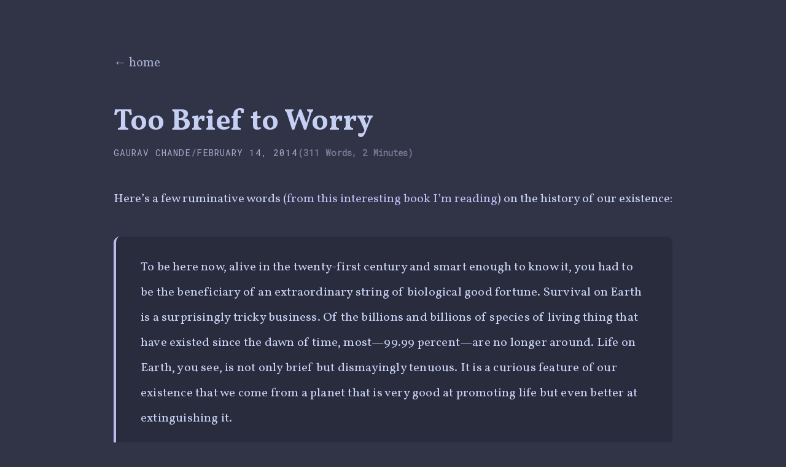

--- FILE ---
content_type: text/html
request_url: https://gauravchande.com/too-brief-to-worry/
body_size: 8284
content:
<!DOCTYPE html>
<html lang="en" class="html">
  <head>
    <meta charset="utf-8" />
    <meta http-equiv="X-UA-Compatible" content="IE=edge" />
    <meta name="viewport" content="width=device-width, initial-scale=1" />
  
    <title>
      
        Too Brief to Worry - Gaurav Chande
      
    </title>
  
    <!-- Begin Jekyll SEO tag v2.8.0 -->
<meta name="generator" content="Jekyll v4.3.3" />
<meta property="og:title" content="Too Brief to Worry" />
<meta name="author" content="Gaurav Chande" />
<meta property="og:locale" content="en_US" />
<meta name="description" content="Here’s a few ruminative words (from this interesting book I’m reading) on the history of our existence:" />
<meta property="og:description" content="Here’s a few ruminative words (from this interesting book I’m reading) on the history of our existence:" />
<link rel="canonical" href="https://gauravchande.com/too-brief-to-worry/" />
<meta property="og:url" content="https://gauravchande.com/too-brief-to-worry/" />
<meta property="og:site_name" content="Gaurav Chande" />
<meta property="og:type" content="article" />
<meta property="article:published_time" content="2014-02-14T00:00:00-05:00" />
<meta name="twitter:card" content="summary" />
<meta property="twitter:title" content="Too Brief to Worry" />
<meta name="twitter:site" content="@gauravmc" />
<meta name="twitter:creator" content="@Gaurav Chande" />
<script type="application/ld+json">
{"@context":"https://schema.org","@type":"BlogPosting","author":{"@type":"Person","name":"Gaurav Chande"},"dateModified":"2014-02-14T00:00:00-05:00","datePublished":"2014-02-14T00:00:00-05:00","description":"Here’s a few ruminative words (from this interesting book I’m reading) on the history of our existence:","headline":"Too Brief to Worry","mainEntityOfPage":{"@type":"WebPage","@id":"https://gauravchande.com/too-brief-to-worry/"},"url":"https://gauravchande.com/too-brief-to-worry/"}</script>
<!-- End Jekyll SEO tag -->

    <link type="application/atom+xml" rel="alternate" href="https://gauravchande.com/feed.xml" title="Gaurav Chande" />
  
    <!-- Favicon -->
    <link rel="apple-touch-icon" sizes="180x180" href="/assets/images/favicon/apple-touch-icon.png">
    <link rel="icon" type="image/png" sizes="32x32" href="/assets/images/favicon/favicon-32x32.png">
    <link rel="icon" type="image/png" sizes="16x16" href="/assets/images/favicon/favicon-16x16.png">
    <link rel="manifest" href="/assets/images/favicon/site.webmanifest">
    <link rel="mask-icon" href="/assets/images/favicon/safari-pinned-tab.svg" color="#5bbad5">
    <link rel="shortcut icon" href="/assets/images/favicon/favicon.ico">
    <meta name="msapplication-TileColor" content="#00aba9">
    <meta name="msapplication-config" content="/assets/images/favicon/browserconfig.xml">
    <meta name="theme-color" content="#ffffff">
    <!-- Favicon -->
  
    <!-- Vollkorn Font -->
    <link rel="preconnect" href="https://fonts.googleapis.com">
    <link rel="preconnect" href="https://fonts.gstatic.com" crossorigin>
    <link href="https://fonts.googleapis.com/css2?family=Vollkorn:ital,wght@0,400;0,500;0,600;0,700;0,800;0,900;1,400;1,500;1,600;1,700;1,800;1,900&display=swap" rel="stylesheet">
  
    <link rel="stylesheet" href="/assets/css/main.css" />

    
      <script defer data-domain="gauravchande.com" src="https://plausible.io/js/script.js"></script>
    
    <meta name="google-site-verification" content="XionUiZfWL0JzO6CJ1gSYNzcUuovx1Yhc_3-bg3hKFc" />

    <!-- Google tag (gtag.js) -->
    <script async src="https://www.googletagmanager.com/gtag/js?id=G-5W8623JTZM"></script>
    <script>
      window.dataLayer = window.dataLayer || [];
      function gtag(){dataLayer.push(arguments);}
      gtag('js', new Date());

      gtag('config', 'G-5W8623JTZM');
    </script>
  </head>
  
  <body class="post-layout">
    <main class="page-content" aria-label="Content">
      <div class="w">
        <a class="back-link" href="/">← home</a>
<h1 class="post-title">Too Brief to Worry</h1>



<p class="post-date text-bold">
  
    <span class="text-upcase">Gaurav Chande</span> / 
  
  
    <span class="text-upcase">February 14, 2014</span>
  

  
  
  (311 Words, 
  2 Minutes)
  
</p>

<div class="">
  
</div>

<div class="post-content">
<p>Here’s a few ruminative words (<a href="http://www.amazon.com/A-Short-History-Nearly-Everything/dp/076790818X" target="_blank" rel="noopener noreferrer">from this interesting book I’m reading</a>) on the history of our existence:</p>

<blockquote>
  <p>To be here now, alive in the twenty-first century and smart enough to know it, you had to be the beneficiary of an extraordinary string of biological good fortune. Survival on Earth is a surprisingly tricky business. Of the billions and billions of species of living thing that have existed since the dawn of time, most—99.99 percent—are no longer around. Life on Earth, you see, is not only brief but dismayingly tenuous. It is a curious feature of our existence that we come from a planet that is very good at promoting life but even better at extinguishing it.</p>

  <p>The average species on Earth lasts for only about four million years, so if you wish to be around for billions of years, you must be as fickle as the atoms that made you. At various periods over the last 3.8 billion years you have abhorred oxygen and then doted on it, grown fins and limbs and jaunty sails, laid eggs, flicked the air with a forked tongue, been sleek, been furry, lived underground, lived in trees, been as big as a deer and as small as a mouse, and a million things more. The tiniest deviation from any of these evolutionary shifts, and you might now be licking algae from cave walls or lolling walruslike on some stony shore or disgorging air through a blowhole in the top of your head before diving sixty feet for a mouthful of delicious sandworms.</p>

  <p>Not only have you been lucky enough to be attached since time immemorial to a favored evolutionary line, but you have also been extremely—make that miraculously—fortunate in your personal ancestry. Consider the fact that for 3.8 billion years, a period of time older than the Earth’s mountains and rivers and oceans, every one of your forebears on both sides has been attractive enough to find a mate, healthy enough to reproduce, and sufficiently blessed by fate and circumstances to live long enough to do so. Not one of your pertinent ancestors was squashed, devoured, drowned, starved, stranded, stuck fast, untimely wounded, or otherwise deflected from its life’s quest of delivering a tiny charge of genetic material to the right partner at the right moment in order to perpetuate the only possible sequence of hereditary combinations that could result—eventually, astoundingly, and all too briefly—in you</p>
</blockquote>

<p>The next time you worry, <em>about anything</em>, come back to these words. We’re merely dots on a planet, which itself is smaller than a dot, in the big picture. Our lifespan, averaging 75 years, is honestly infinitesimally small compared to most numbers you may find about our universe.</p>

<p><img src="/assets/images/we-are-here.jpg" alt="Where are we in universe?"></p>

<p>Do the work that makes you happy. Like when you were 3 year old. Life is too short to worry.</p>

<p>You should send me your comments on twitter <a href="https://twitter.com/gauravmc" target="_blank" rel="noopener noreferrer">here</a>.</p>

</div>


        <footer>
          <div class="dashed"></div>
          <ul class="horizontal-list">
  
    <li>
      <a href="https://twitter.com/gauravmc" target="_blank" rel="noopener noreferrer">
        twitter
      </a>
        
    </li>
  
    <li>
      <a href="https://github.com/gauravmc" target="_blank" rel="noopener noreferrer">
        github
      </a>
        
    </li>
  
    <li>
      <a href="https://www.linkedin.com/in/gauravmc/" target="_blank" rel="noopener noreferrer">
        linkedin
      </a>
        
    </li>
  
    <li>
      <a href="mailto:hey@gauravchande.com">
        email
      </a>
        
    </li>
  
</ul>

        </footer>

        <div class="credits">
          © 2025 Gaurav Chande
        </div>
      </div>
    </main>

  </body>
</html>


--- FILE ---
content_type: text/css
request_url: https://gauravchande.com/assets/css/main.css
body_size: 15211
content:
@import"https://fonts.googleapis.com/css2?family=Roboto+Mono&display=swap";html{height:100%}body{font-family:"Vollkorn",Georgia,serif;font-size:1.05rem;line-height:1.8;margin:0;min-height:100%}@media(min-width: 768px){body{font-size:1.2rem;line-height:1.85}}@media(min-width: 1024px){body{font-size:1.3rem;line-height:1.9}}pre,code{font-family:"Roboto Mono","Courier New",monospace;font-size:.9rem}h1{line-height:1.25;margin-top:.5rem;margin-bottom:1.5rem;font-size:1.75rem}@media(min-width: 768px){h1{font-size:2rem;margin-top:.75rem}}@media(min-width: 1024px){h1{font-size:2.5rem;margin-top:1rem}}h2{margin-top:3em;margin-bottom:1.5em;font-size:1.5rem}@media(min-width: 768px){h2{font-size:1.75rem}}@media(min-width: 1024px){h2{font-size:2rem}}h3,h4,h5{margin-top:1.5em}hr{margin:1em 0}hr.page-break{text-align:center;border:0}hr.page-break:before{content:"-----"}hr.page-break:after{content:attr(data-content) "-----"}p{margin:1em 0}li{margin:.4em 0}ul{padding-left:1.5rem}@media(min-width: 768px){ul{padding-left:2rem}}.w{max-width:60ch;margin:0 auto;padding:4em 2em}@media(min-width: 768px){.w{max-width:65ch}}@media(min-width: 1024px){.w{max-width:70ch}}.post-content{max-width:60ch;margin:2em auto}@media(min-width: 768px){.post-content{max-width:65ch}}@media(min-width: 1024px){.post-content{max-width:70ch}}.post-content p{line-height:1.95;margin:1.75em 0;font-size:1.125rem}@media(min-width: 768px){.post-content p{font-size:1.2rem;line-height:2}}@media(min-width: 1024px){.post-content p{font-size:1.25rem;line-height:2.05}}.post-content ul,.post-content ol{line-height:1.75;margin:1.5em 0}.post-content ul li,.post-content ol li{margin:.5em 0}.post-content h2,.post-content h3,.post-content h4,.post-content h5{margin-top:2em;margin-bottom:.75em;font-weight:600}table,th,td{width:100%;border:thin solid #000;border-collapse:collapse;padding:.4em}div.highlighter-rouge pre code,pre code.highlighter-rouge{display:block;overflow-x:auto;padding:1em}blockquote{font-style:normal;margin:2em 0;padding:1.5em 2em;border-left:4px solid var(--links);background-color:var(--bg-secondary);border-radius:0 .5em .5em 0;line-height:1.8;font-size:1.125rem;letter-spacing:.01em}@media(min-width: 768px){blockquote{font-size:1.2rem}}@media(min-width: 1024px){blockquote{font-size:1.25rem}}blockquote p{margin:1.2em 0}blockquote p:first-child{margin-top:0}blockquote p:last-child{margin-bottom:0}img{max-width:100%;display:block;margin:0 auto}html,body{--bg: #303446;--bg-secondary: #292c3c;--headings: #c6d0f5;--text: #c6d0f5;--text-secondary: #a5adce;--links: #babbf1;--links-hover: #ca9ee6;--highlight: #e5c890;--code-text: #e78284;--share-text: #737994;--surface0: #414559;--surface1: #51576d;--surface2: #626880;--crust: #232634;--teal: #81c8be;--pink: #f4b8e4;--lavender: #babbf1;--overlay0: #737994;--overlay1: #838ba7;--subtext1: #b5bfe2;--rosewater: #f2d5cf;--flamingo: #eebebe;--mauve: #ca9ee6;--red: #e78284;--maroon: #ea999c;--peach: #ef9f76;--yellow: #e5c890;--green: #a6d189;--sky: #99d1db;--sapphire: #85c1dc;--blue: #8caaee}html,body{background-color:var(--bg);color:var(--text)}h1,h2,h3,h4,h5,h6{color:var(--headings)}p,strong,b,em,small,li,hr,table,figcaption{color:var(--text)}.highlight,pre code,blockquote{border-radius:.5em}a{color:var(--links);transition:all .2s ease;text-decoration:none}a:hover{color:var(--links-hover);text-decoration:underline}.post-content a,.home-layout header p a:not([class^=hero-]),.default-layout .w>p:not(:first-child) a,.default-layout .w>ul:not(.horizontal-list) a,.default-layout .w>ol a,.default-layout .w>blockquote a,.default-layout .w>div:not(:has(.horizontal-list)) a{text-decoration:underline;text-decoration-color:currentColor;text-underline-offset:.2em;text-decoration-thickness:1px}.post-content a:hover,.home-layout header p a:not([class^=hero-]):hover,.default-layout .w>p:not(:first-child) a:hover,.default-layout .w>ul:not(.horizontal-list) a:hover,.default-layout .w>ol a:hover,.default-layout .w>blockquote a:hover,.default-layout .w>div:not(:has(.horizontal-list)) a:hover{text-decoration-thickness:2px}a[class^=hero-]{text-decoration:underline;text-decoration-color:currentColor;text-underline-offset:.2em;text-decoration-thickness:1px}a[class^=hero-]:hover{text-decoration-thickness:2px}*:target{background-color:var(--bg-secondary)}footer{margin-top:4rem}.dashed{border-top:1px var(--text) dashed;margin:.5em 0;opacity:.3}header .dashed{margin-bottom:1.5rem}@media(min-width: 768px){header .dashed{margin-bottom:2rem}}mark{padding:.4em;background-color:var(--highlight);font-size:.6em;letter-spacing:1px}.post-date{color:var(--overlay0);margin-top:.5rem;margin-bottom:1.5rem;font-size:.9rem;font-family:"Roboto Mono","Courier New",monospace;display:flex;align-items:center;gap:.5em}.post-date .text-upcase{color:var(--text-secondary);font-weight:500}.home-date{font-family:"Roboto Mono","Courier New",monospace;color:var(--overlay0);font-size:.8rem;font-weight:500;letter-spacing:.02em}@media(min-width: 768px){.home-date{font-size:.9rem}}.home-date .date-full{display:none}@media(min-width: 768px){.home-date .date-full{display:inline}}.home-date .date-short{display:inline}@media(min-width: 768px){.home-date .date-short{display:none}}.about-last-updated{font-family:"Roboto Mono","Courier New",monospace;color:var(--overlay0);font-size:.9rem;margin-bottom:1.5rem;font-style:italic;opacity:.8}.post-list-item{padding:.5rem 0;line-height:1.8;transition:all .2s ease}@media(min-width: 768px){.post-list-item{padding:.65rem 0}}.post-list-item:hover{padding-left:.5rem}.post-list-item:hover .home-date{color:var(--overlay1)}.post-list-item a{text-decoration:none;transition:color .2s ease}.post-list-item a:hover{color:var(--mauve);text-decoration:underline}.post-list-item .date-separator{color:var(--surface2);margin:0 .5rem;font-weight:300}.text-bold{font-weight:bold}.text-upcase{text-transform:uppercase;letter-spacing:1px}p code,li code{background-color:var(--bg-secondary);padding:.2rem;color:var(--code-text);font-weight:bold}.post-title{margin-bottom:.5rem;font-size:2rem;line-height:1.2;font-weight:700}@media(min-width: 768px){.post-title{font-size:2.5rem}}@media(min-width: 1024px){.post-title{font-size:3rem}}.post-subtitle{margin-top:.8rem;color:var(--text-secondary);font-style:italic}.project-title{margin-bottom:.8rem}.credits{font-size:.85em;color:var(--text);margin-top:2rem;opacity:.7;text-align:center;margin:8em auto -4em auto;text-align:center}.credits a{color:var(--text);text-decoration:none;font-weight:bold}.credits a:hover{color:var(--links)}.tag{font-family:"Roboto Mono","Courier New",monospace;color:var(--bg);padding:.3em .8em;margin-right:.5em;border-radius:.5em;background-color:var(--surface2);font-size:.75em;font-weight:600;text-transform:lowercase;opacity:.85}.tag:contains("fatherhood"),.tag:contains("family"){background-color:var(--pink)}.tag:contains("startup"),.tag:contains("entrepreneurship"){background-color:var(--peach)}.tag:contains("programming"),.tag:contains("code"),.tag:contains("tech"){background-color:var(--teal)}.tag:contains("work"),.tag:contains("balance"),.tag:contains("productivity"){background-color:var(--green)}.tag:contains("chaos"),.tag:contains("life"){background-color:var(--mauve)}.tag-fatherhood,.tag-family{background-color:var(--pink) !important}.tag-startups,.tag-startup,.tag-entrepreneurship{background-color:var(--peach) !important}.tag-programming,.tag-code,.tag-tech,.tag-engineering{background-color:var(--teal) !important}.tag-work-life-balance,.tag-balance,.tag-productivity{background-color:var(--green) !important}.tag-chaos,.tag-life{background-color:var(--mauve) !important}.back-link{display:inline-block;margin-bottom:1.5rem;margin-top:0;color:var(--text-secondary);text-decoration:none !important;transition:all .2s ease}@media(min-width: 768px){.back-link{margin-bottom:2rem}}.back-link:hover{color:var(--links);transform:translateX(-4px);text-decoration:none !important}ul.horizontal-list li a[href*=about]:hover{color:var(--teal)}ul.horizontal-list li a[href*=blog]:hover{color:var(--pink)}ul.horizontal-list li a[href*=archive]:hover{color:var(--peach)}ul.horizontal-list li a[href*=projects]:hover{color:var(--green)}ul.horizontal-list li a[href*=twitter]:hover{color:var(--sky)}ul.horizontal-list li a[href*=github]:hover{color:var(--mauve)}ul.horizontal-list li a[href*=linkedin]:hover{color:var(--sapphire)}ul.horizontal-list li a[href*=mailto]:hover{color:var(--flamingo)}.hero-programmer{color:var(--teal)}.hero-programmer:hover{color:var(--teal);text-decoration:underline}h3 .hero-programmer{color:var(--teal)}.hero-founder{color:var(--peach)}.hero-founder:hover{color:var(--peach);text-decoration:underline}h3 .hero-founder{color:var(--peach)}.hero-leader{color:var(--sapphire)}.hero-leader:hover{color:var(--sapphire);text-decoration:underline}h3 .hero-leader{color:var(--sapphire)}.hero-dad{color:var(--pink)}.hero-dad:hover{color:var(--pink);text-decoration:underline}h3 .hero-dad{color:var(--pink)}.hero-investor{color:var(--yellow)}.hero-investor:hover{color:var(--yellow);text-decoration:underline}h3 .hero-investor{color:var(--yellow)}.hero-writer{color:var(--mauve)}.hero-writer:hover{color:var(--mauve);text-decoration:underline}h3 .hero-writer{color:var(--mauve)}.hero-gamer{color:var(--blue)}.hero-gamer:hover{color:var(--blue);text-decoration:underline}h3 .hero-gamer{color:var(--blue)}.hero-reader{color:var(--sky)}.hero-reader:hover{color:var(--sky);text-decoration:underline}h3 .hero-reader{color:var(--sky)}.hero-shopify{color:var(--green)}.hero-shopify:hover{color:var(--green);text-decoration:underline}h3 .hero-shopify{color:var(--green)}h2{position:relative}h2:after{content:"";position:absolute;bottom:-5px;left:0;height:2px;width:30px;opacity:.6}h2:has(+ul .post-list-item):after{background:var(--teal)}.w h2:nth-of-type(2):after{background:var(--pink)}.w h2:nth-of-type(3):after{background:var(--peach)}.w h2:nth-of-type(4):after{background:var(--green)}ul.horizontal-list{display:flex;flex-wrap:wrap;gap:1rem;margin-top:0;margin-left:0;padding-left:0;list-style:none}ul.horizontal-list li{margin:0;font-size:1rem}@media(min-width: 768px){ul.horizontal-list li{font-size:1.05rem}}@media(min-width: 1024px){ul.horizontal-list li{font-size:1.1rem}}ul.horizontal-list li.card{flex:0 1 100%;min-width:0;box-sizing:border-box}@media(min-width: 768px){ul.horizontal-list li.card{flex:0 1 calc(50% - .5rem)}}@media(min-width: 1024px){ul.horizontal-list li.card{flex:0 1 calc((100% - 2rem)/3)}}ul.horizontal-list li a{text-decoration:none;font-weight:normal}.card{position:relative;padding:1em;border:2px var(--surface1) solid;border-left:4px solid var(--surface1);width:100%;height:auto;text-align:center;font-size:1em;align-items:center;background-color:var(--surface0);border-radius:.5em;box-shadow:0 1px 3px rgba(0,0,0,.05);transition:all .25s ease;cursor:pointer;box-sizing:border-box}.card:hover{transform:translateY(-2px);box-shadow:0 4px 12px rgba(0,0,0,.08);background-color:var(--bg-secondary)}.card a::after{content:"";position:absolute;top:0;left:0;right:0;bottom:0}.card .header{color:var(--headings);font-weight:600;font-size:1em}.card .body{font-size:.9em;color:var(--text-secondary);line-height:1.3}.card hr{margin:.5em 0}.card:nth-child(1),.card:nth-child(2),.card:nth-child(3){border-left-color:var(--red)}.card:nth-child(1):hover,.card:nth-child(2):hover,.card:nth-child(3):hover{border-color:var(--red);box-shadow:0 4px 12px rgba(0,0,0,.08),0 0 20px rgba(var(--red), 0.1)}.card:nth-child(4){border-left-color:var(--blue)}.card:nth-child(4):hover{border-color:var(--blue);box-shadow:0 4px 12px rgba(0,0,0,.08),0 0 20px rgba(var(--blue), 0.1)}.card:nth-child(5){border-left-color:var(--peach)}.card:nth-child(5):hover{border-color:var(--peach);box-shadow:0 4px 12px rgba(0,0,0,.08),0 0 20px rgba(var(--peach), 0.1)}.card:nth-child(6){border-left-color:var(--pink)}.card:nth-child(6):hover{border-color:var(--pink);box-shadow:0 4px 12px rgba(0,0,0,.08),0 0 20px rgba(var(--pink), 0.1)}.card:nth-child(7),.card:nth-child(8){border-left-color:var(--mauve)}.card:nth-child(7):hover,.card:nth-child(8):hover{border-color:var(--mauve);box-shadow:0 4px 12px rgba(0,0,0,.08),0 0 20px rgba(var(--mauve), 0.1)}.highlight .hll{background-color:#51576d}.highlight{background:#292c3c;color:#c6d0f5;border-radius:.5em}.highlight .c{color:#626880}.highlight .err{color:#e78284}.highlight .k{color:#ca9ee6}.highlight .l{color:#ef9f76}.highlight .n{color:#c6d0f5}.highlight .o{color:#81c8be}.highlight .p{color:#c6d0f5}.highlight .ch{color:#626880}.highlight .cm{color:#626880}.highlight .cp{color:#626880}.highlight .cpf{color:#626880}.highlight .c1{color:#626880}.highlight .cs{color:#626880}.highlight .gd{color:#e78284}.highlight .ge{font-style:italic}.highlight .gh{color:#c6d0f5;font-weight:bold}.highlight .gi{color:#a6d189}.highlight .gp{color:#626880;font-weight:bold}.highlight .gs{font-weight:bold}.highlight .gu{color:#81c8be;font-weight:bold}.highlight .kc{color:#ca9ee6}.highlight .kd{color:#ca9ee6}.highlight .kn{color:#81c8be}.highlight .kp{color:#ca9ee6}.highlight .kr{color:#ca9ee6}.highlight .kt{color:#e5c890}.highlight .ld{color:#a6d189}.highlight .m{color:#ef9f76}.highlight .s{color:#a6d189}.highlight .na{color:#8caaee}.highlight .nb{color:#c6d0f5}.highlight .nc{color:#e5c890}.highlight .no{color:#e78284}.highlight .nd{color:#81c8be}.highlight .ni{color:#c6d0f5}.highlight .ne{color:#e78284}.highlight .nf{color:#8caaee}.highlight .nl{color:#c6d0f5}.highlight .nn{color:#e5c890}.highlight .nx{color:#8caaee}.highlight .py{color:#c6d0f5}.highlight .nt{color:#81c8be}.highlight .nv{color:#e78284}.highlight .ow{color:#81c8be}.highlight .w{color:#c6d0f5}.highlight .mb{color:#ef9f76}.highlight .mf{color:#ef9f76}.highlight .mh{color:#ef9f76}.highlight .mi{color:#ef9f76}.highlight .mo{color:#ef9f76}.highlight .sa{color:#a6d189}.highlight .sb{color:#a6d189}.highlight .sc{color:#c6d0f5}.highlight .dl{color:#a6d189}.highlight .sd{color:#626880}.highlight .s2{color:#a6d189}.highlight .se{color:#ef9f76}.highlight .sh{color:#a6d189}.highlight .si{color:#ef9f76}.highlight .sx{color:#a6d189}.highlight .sr{color:#a6d189}.highlight .s1{color:#a6d189}.highlight .ss{color:#a6d189}.highlight .bp{color:#c6d0f5}.highlight .fm{color:#8caaee}.highlight .vc{color:#e78284}.highlight .vg{color:#e78284}.highlight .vi{color:#e78284}.highlight .vm{color:#e78284}.highlight .il{color:#ef9f76}html[data-theme=light] .highlight{background:#e6e9ef;color:#4c4f69}html[data-theme=light] .highlight .n,html[data-theme=light] .highlight .p,html[data-theme=light] .highlight .w,html[data-theme=light] .highlight .nb,html[data-theme=light] .highlight .nl,html[data-theme=light] .highlight .py,html[data-theme=light] .highlight .sc,html[data-theme=light] .highlight .bp{color:#4c4f69}html[data-theme=light] .highlight .c,html[data-theme=light] .highlight .ch,html[data-theme=light] .highlight .cm,html[data-theme=light] .highlight .cp,html[data-theme=light] .highlight .cpf,html[data-theme=light] .highlight .c1,html[data-theme=light] .highlight .cs,html[data-theme=light] .highlight .sd,html[data-theme=light] .highlight .gp{color:#9ca0b0}html[data-theme=light] .highlight .gh{color:#4c4f69}/*# sourceMappingURL=main.css.map */